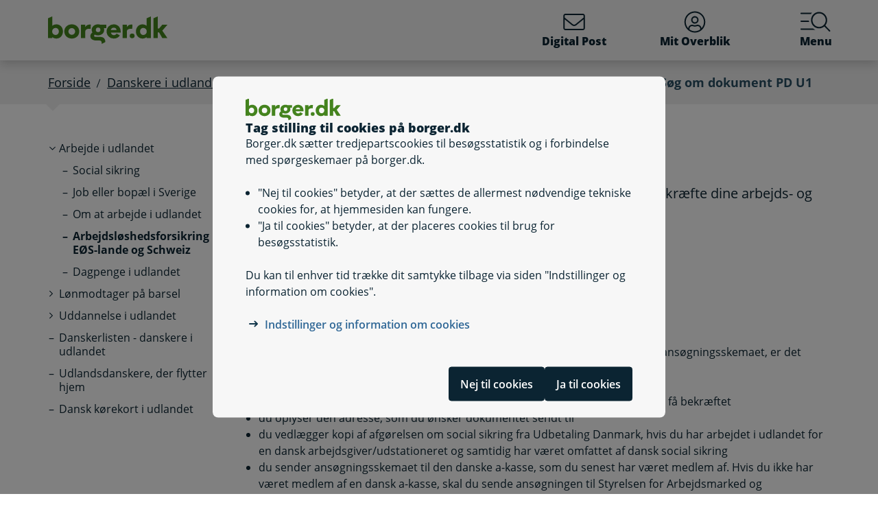

--- FILE ---
content_type: text/html; charset=utf-8
request_url: https://www.borger.dk/Handlingsside?selfserviceId=b0b85bee-6e23-4aa2-a3bf-ff339d094841&referringPageId=0566f97d-0d8b-4529-a198-1243a7be29b1&type=DK&cookieSupport=true
body_size: 37682
content:




<!DOCTYPE html>
<html lang="da">
<head>
    <meta charset="utf-8" />
    <meta http-equiv="X-UA-Compatible" content="IE=edge" />
    <meta name="viewport" content="width=device-width, initial-scale=1" />
    <!-- The above 3 meta tags *must* come first in the head; any other head content must come *after* these tags -->
    
    <link rel="apple-touch-icon" sizes="76x76" href="/dist/img/apple-touch-icon-76x76.png" />
    <link rel="apple-touch-icon" sizes="120x120" href="/dist/img/apple-touch-icon-120x120.png" />
    <link rel="apple-touch-icon" sizes="152x152" href="/dist/img/apple-touch-icon-152x152.png" />
    <link rel="shortcut icon" href="/-/media/Borger/Favicon/b_fav.ico" type="image/vnd.microsoft.icon" />


    
    <link rel="stylesheet" href="/dist/style/app.css?b611a986c68a58a1f742" />

    
<meta name="google-site-verification" content="1do5mR8Vi-7MB5aTVd0N3CuP4IiHw7SevSmKY_F0qso" />
<style>
/* CSS for handling Siteimprove feedback module */
.sz-feedback-toggle-button-icon {display: none !important;}
.sz-feedback-toggle-button-text {padding: 6px !important; margin-left: 0px !important; padding: 0px !important;}
.sz-feedback-toggle-button-text.sz-feedback-main-font-style {margin-left: 0px !important;}

/* fix 457 subbanner i mobilvisning*/

.subheader__username {
   display: inline-block;
}
.mit-overblik .subheader__username {
   display: none;
   @media (min-width: 768px) {
      display: inline-block;
   }
}
</style> 
    


    

    
    <!--#region Metadata-->
     
    

    <meta property="borgerdkform" content="Arbejdsl&#248;shedsdagpenge" />
    <meta name="keywords" content="arbejde i udlandet, Dagpenge i udlandet" />
<meta name="ROBOTS" content="INDEX, FOLLOW" />
    <meta name="description" content="PD U1 bruges til at overf&#248;re danske arbejds- og forsikringsperioder, hvis du skal s&#248;ge om arbejdsl&#248;shedsydelser i et andet E&#216;S-land." />
    <link rel="canonical" href="https://www.borger.dk/Handlingsside?selfserviceId=b0b85bee-6e23-4aa2-a3bf-ff339d094841" />


    <!--#endregion Metadata-->

    <meta name="format-detection" content="telephone=no">

    <title>

S&#248;g om dokument PD U1
</title> 
</head>
<body >
    <div id="modalboks" role="dialog" aria-modal="true" aria-label="modal dialog" class="dialog js-dialog"></div>
    <script src="/borgerscripts/borger-top.js?371857150" defer=""></script> 

    
<!-- DisplayTime {2026-01-15 06:06:51} -->
<!-- Destination {SCD12} -->
<!-- CorrelationId {c20ca433-d931-55f9-9111-a0b104c886cb} -->
    
    


<!-- #region Master.cshtml -->



<div data-nosnippet class="cookiebanner js-cookiebanner" role="dialog" aria-modal="true" aria-labelledby="cookiebanner-title" tabindex="-1">
    <div class="cookiebanner__content">
        <div class="cookiebanner__header">
            <img src="/-/media/Borger/Logo/2018/borger_dk_normal.svg" class="cookiebanner__logo" aria-hidden="true">
            <h2 class="cookiebanner__title" id="cookiebanner-title">
                Tag stilling til cookies p&#229; borger.dk
            </h2>
        </div>
        <div class="cookiebanner__description">
<p>Borger.dk s&aelig;tter tredjepartscookies til bes&oslash;gsstatistik og i forbindelse med sp&oslash;rgeskemaer p&aring; borger.dk.</p>
<ul>
    <li>"Nej til cookies" betyder, at der s&aelig;ttes de allermest n&oslash;dvendige tekniske cookies for, at hjemmesiden kan fungere.</li>
    <li>"Ja til cookies" betyder, at der placeres cookies til brug for bes&oslash;gsstatistik.</li>
</ul>
<p>Du kan til enhver tid tr&aelig;kke dit samtykke tilbage via siden "Indstillinger og information om cookies".</p>            <div class="cookiebanner__links">
<ul class="list--links">
    <li><a href="/Om-borger-dk/Jura-cookies-og-tilgaengelighed/beskyttelse-af-personoplysninger/Cookies" title="Artikel på borger.dk om anvendelse af personoplysninger og cookies">Indstillinger og information om cookies</a></li>
</ul>            </div>
        </div>
        <div class="cookiebanner__scroll-gradient"></div>
    </div>
    <div class="cookiebanner__bottom">
        <div class="cookiebanner__buttons">
<form action="/bdkRouting/CookieBanner/RejectCookies" class="cookiebanner__button-wrapper" method="post">                <button type="submit" class="btn btn-blue-dark cookiebanner__button" id="RejectCookieLawButton">
                    Nej til cookies
                </button>
</form>            <form action="/bdkRouting/CookieBanner/AcceptCookies" class="cookiebanner__button-wrapper" method="post">                <button type="submit" class="btn btn-blue-dark cookiebanner__button" id="AcceptCookieLawButton">
                    Ja til cookies
                </button>
</form>        </div>
    </div>
</div>
<div class="dialog-backdrop"></div> 

<!-- #region Borger.dk Banner -->




<!-- headerNav -->
<nav class="navbar navbar-expand js-header mainnavbarcontainer  ">
    <div id="banner" tabindex="-1" class="container h-100">
        <!-- quickactions -->
        


<nav class="jump js-jump" aria-label="Indhold" title="Indhold">
    <ul class="list-unstyled">


<li>
    <a href="#alertComponent" aria-label="G&#229; til driftsmeddelelse" title="G&#229; til driftsmeddelelse">
        <span>G&#229; til driftsmeddelelse</span>
    </a>
</li>

<li>
    <a href="#main" aria-label="G&#229; til sidens indhold" title="G&#229; til sidens indhold">
        <span>G&#229; til sidens indhold</span>
    </a>
</li>    </ul>
</nav>
        <!-- header-logo -->
        


<a class="navbar-brand " href="/">
    <img src="/-/media/Borger/Logo/2018/borger_dk_normal.svg" class="d-flex logo-large logo-print" alt="borger.dk logo">
    <img src="/-/media/Borger/Logo/2018/borger_dk_mobillogo.svg" class="logo-small logo-print-small d-none" alt="borger.dk logo">
    <img src="/-/media/Borger/Logo/2018/borger_dk_normal.svg" class="logo-large d-none d-md-block" alt="borger.dk logo">
    <img src="/-/media/Borger/Logo/2018/borger_dk_mobillogo.svg" class="logo-small d-md-none" alt="borger.dk logo">
        <span class="d-block d-md-none navbar-brand__text">borger.dk</span>

</a>


        <div class="main-nav-container justify-content-end">
            <!-- header-buttons -->
                <ul class="navbar-nav">
                    


<!-- #region Button 1 -->
    <li class="nav-item js-topbar-button" data-method="post" data-tokenId="" data-apiurl="/api/tokenvalues/single" data-accessibilitytext="(u)l&#230;ste besked(er)" data-timeout="10000"  title = "L&#230;s og send sikker digital post" >
        <a class="nav-link" href="https://post.borger.dk">
            <svg class="icon-svg"
     aria-hidden="true"
     focusable="false"
     
     >
        <use xlink:href="/dist/img/all-svg-icons.svg?1132ee55975af5c6b38cd24cdbfea5d9#envelope-light"></use>
</svg>
            Digital Post
            <span class="js-topbar-button-serviceplaceholder"></span>
        </a>
    </li>
<!-- #endregion -->
<!-- #region Button 2-->
    <li class="nav-item js-topbar-button" data-method="post" data-tokenId="" data-apiurl="/api/tokenvalues/single" data-accessibilitytext="" data-timeout="10000" >
        <a class="nav-link " href="/mitoverblik">
            <svg class="icon-svg"
     aria-hidden="true"
     focusable="false"
     
     >
        <use xlink:href="/dist/img/all-svg-icons.svg?1132ee55975af5c6b38cd24cdbfea5d9#user-circle-light"></use>
</svg>
            Mit Overblik
            <span class="js-topbar-button-serviceplaceholder"></span>
        </a>
    </li>
<!-- #endregion -->
                    <li class="nav-item js-header-menu-open">
                        <a class="nav-link" href="#" id="openSearchbox" aria-label="Menu med hovedemner p&#229; borger.dk">
<svg class="icon-svg"
     aria-hidden="true"
     focusable="false"
     
     >
        <use xlink:href="/dist/img/all-svg-icons.svg?1132ee55975af5c6b38cd24cdbfea5d9#bgdk-menu-icon"></use>
</svg>                            Menu
                        </a>
                    </li>
                </ul>
        </div>
    </div>
</nav>

<nav class="header-menu  js-header-menu" aria-labelledby="BannerMenuHeader">
    <div class="header-menu__header">
        <h2 tabindex="-1" id="BannerMenuHeader">Menu | borger.dk</h2>
        <button class="btn-no-styling btn-close js-header-menu-close" data-dismiss="modal" aria-label="Luk menu" type="button">
            <svg class="icon-svg icon-close"
     aria-hidden="true"
     focusable="false"
     
     >
        <use xlink:href="/dist/img/all-svg-icons.svg?1132ee55975af5c6b38cd24cdbfea5d9#close"></use>
</svg>
            Luk
        </button>
    </div>
    <div class="header-menu__content">
        



<div class="header-menu__search">
    



<form class="search__form search-atom js-typeahead-search js-searchbox "
      action="/Soeg?k="
      data-endpoint="/api/search"
      data-method="post"
      data-timeout="3000"
      data-debounce-time="300"
      data-placeholder="Søg på borger.dk"
      data-portal-id="ecfef56c-98e7-42f9-9e22-37d9268009ad"
      data-keyword-query-param-name="k"
      data-keyword=""
      data-validation-text-required="Udfyld søgefeltet"
      data-text-search-suggestion="Søg på {0}"
      data-status-assistive-hint="N&#229;r autocomplete resultater er tilg&#230;ngelige kan op og ned knapper anvendes til at se og v&#230;lge."
      data-status-search-results-many="{0} s&#248;geresultater"
      data-status-search-results-one="{0} s&#248;geresultat"
      data-status-search-results-none="Ingen s&#248;geresultater"
      data-status-query-too-short="Indtast {0} eller flere tegn for at se resultater."
      role="search"
>
    <label class="autocomplete-label" for="searchTextBox-a22fefed-c4eb-4187-b893-cc7b68b9a6ce">
        Søg på borger.dk
        <input class="search-atom__input-area js-search-text-box" id="searchTextBox-a22fefed-c4eb-4187-b893-cc7b68b9a6ce" placeholder="Søg på borger.dk">
    </label>
    <div class="search-atom__input-area js-search-autocomplete-container">
    </div>
    <button class="search-atom__btn" type="submit">
        <svg class="icon-svg search-atom__btn-icon"
     aria-hidden="true"
     focusable="false"
     
     >
        <use xlink:href="/dist/img/all-svg-icons.svg?1132ee55975af5c6b38cd24cdbfea5d9#search-atom-icon"></use>
</svg>
        <span class="sr-only">Søg</span>
    </button>
</form>
</div>
<div class="row header-menu__topic-header">
    <div class="col-12">
        <h3>Alle emner</h3>
    </div>
</div>
<ul class="row header-menu__link-list">
            <li class="col-12 col-lg-4 col-sm-6 header-menu__link-list__item">
                <a href="/familie-og-boern" class="header-menu__link">
                        <img class="header-menu__link-icon" src="/-/media/spritemaps/EmnerSpritemap.svg#Familie" alt="" />
                    <span class="header-menu__link-text">
                        Familie og b&#248;rn
                    </span>
                </a>
            </li>
            <li class="col-12 col-lg-4 col-sm-6 header-menu__link-list__item">
                <a href="/skole-og-uddannelse" class="header-menu__link">
                        <img class="header-menu__link-icon" src="/-/media/spritemaps/EmnerSpritemap.svg#Skole" alt="" />
                    <span class="header-menu__link-text">
                        Skole og uddannelse
                    </span>
                </a>
            </li>
            <li class="col-12 col-lg-4 col-sm-6 header-menu__link-list__item">
                <a href="/sundhed-og-sygdom" class="header-menu__link">
                        <img class="header-menu__link-icon" src="/-/media/spritemaps/EmnerSpritemap.svg#Sundhed" alt="" />
                    <span class="header-menu__link-text">
                        Sundhed og sygdom
                    </span>
                </a>
            </li>
            <li class="col-12 col-lg-4 col-sm-6 header-menu__link-list__item">
                <a href="/internet-og-sikkerhed" class="header-menu__link">
                        <img class="header-menu__link-icon" src="/-/media/spritemaps/EmnerSpritemap.svg#Internet" alt="" />
                    <span class="header-menu__link-text">
                        Internet og sikkerhed
                    </span>
                </a>
            </li>
            <li class="col-12 col-lg-4 col-sm-6 header-menu__link-list__item">
                <a href="/pension-og-efterloen" class="header-menu__link">
                        <img class="header-menu__link-icon" src="/-/media/spritemaps/EmnerSpritemap.svg#Pension_og_efterlon" alt="" />
                    <span class="header-menu__link-text">
                        Pension og efterl&#248;n
                    </span>
                </a>
            </li>
            <li class="col-12 col-lg-4 col-sm-6 header-menu__link-list__item">
                <a href="/handicap" class="header-menu__link">
                        <img class="header-menu__link-icon" src="/-/media/spritemaps/EmnerSpritemap.svg#Handicap" alt="" />
                    <span class="header-menu__link-text">
                        Handicap
                    </span>
                </a>
            </li>
            <li class="col-12 col-lg-4 col-sm-6 header-menu__link-list__item">
                <a href="/arbejde-dagpenge-ferie" class="header-menu__link">
                        <img class="header-menu__link-icon" src="/-/media/spritemaps/EmnerSpritemap.svg#Arbejde" alt="" />
                    <span class="header-menu__link-text">
                        Arbejde, dagpenge, ferie
                    </span>
                </a>
            </li>
            <li class="col-12 col-lg-4 col-sm-6 header-menu__link-list__item">
                <a href="/oekonomi-skat-su" class="header-menu__link">
                        <img class="header-menu__link-icon" src="/-/media/spritemaps/EmnerSpritemap.svg#Okonomi" alt="" />
                    <span class="header-menu__link-text">
                        &#216;konomi, skat, SU
                    </span>
                </a>
            </li>
            <li class="col-12 col-lg-4 col-sm-6 header-menu__link-list__item">
                <a href="/aeldre" class="header-menu__link">
                        <img class="header-menu__link-icon" src="/-/media/spritemaps/EmnerSpritemap.svg#Aeldre" alt="" />
                    <span class="header-menu__link-text">
                        &#198;ldre
                    </span>
                </a>
            </li>
            <li class="col-12 col-lg-4 col-sm-6 header-menu__link-list__item">
                <a href="/bolig-og-flytning" class="header-menu__link">
                        <img class="header-menu__link-icon" src="/-/media/spritemaps/EmnerSpritemap.svg#Bolig_flytning" alt="" />
                    <span class="header-menu__link-text">
                        Bolig og flytning
                    </span>
                </a>
            </li>
            <li class="col-12 col-lg-4 col-sm-6 header-menu__link-list__item">
                <a href="/miljoe-og-energi" class="header-menu__link">
                        <img class="header-menu__link-icon" src="/-/media/spritemaps/EmnerSpritemap.svg#Miljo_energi" alt="" />
                    <span class="header-menu__link-text">
                        Milj&#248; og energi
                    </span>
                </a>
            </li>
            <li class="col-12 col-lg-4 col-sm-6 header-menu__link-list__item">
                <a href="/transport-trafik-rejser" class="header-menu__link">
                        <img class="header-menu__link-icon" src="/-/media/spritemaps/EmnerSpritemap.svg#Trafik" alt="" />
                    <span class="header-menu__link-text">
                        Transport, trafik, rejser
                    </span>
                </a>
            </li>
            <li class="col-12 col-lg-4 col-sm-6 header-menu__link-list__item">
                <a href="/danskere-i-udlandet" class="header-menu__link">
                        <img class="header-menu__link-icon" src="/-/media/spritemaps/EmnerSpritemap.svg#Danskere_udlandet" alt="" />
                    <span class="header-menu__link-text">
                        Danskere i udlandet
                    </span>
                </a>
            </li>
            <li class="col-12 col-lg-4 col-sm-6 header-menu__link-list__item">
                <a href="/udlaendinge-i-danmark" class="header-menu__link">
                        <img class="header-menu__link-icon" src="/-/media/spritemaps/EmnerSpritemap.svg#Udlaendige_i_danmark" alt="" />
                    <span class="header-menu__link-text">
                        Udl&#230;ndinge i Danmark
                    </span>
                </a>
            </li>
            <li class="col-12 col-lg-4 col-sm-6 header-menu__link-list__item">
                <a href="/samfund-og-rettigheder" class="header-menu__link">
                        <img class="header-menu__link-icon" src="/-/media/spritemaps/EmnerSpritemap.svg#Samfund" alt="" />
                    <span class="header-menu__link-text">
                        Samfund og rettigheder
                    </span>
                </a>
            </li>
            <li class="col-12 col-lg-4 col-sm-6 header-menu__link-list__item">
                <a href="/politi-retsvaesen-forsvar" class="header-menu__link">
                        <img class="header-menu__link-icon" src="/-/media/spritemaps/EmnerSpritemap.svg#Politi_retsvaesen_forsvar" alt="" />
                    <span class="header-menu__link-text">
                        Politi, retsv&#230;sen, forsvar
                    </span>
                </a>
            </li>
            <li class="col-12 col-lg-4 col-sm-6 header-menu__link-list__item">
                <a href="/kultur-og-fritid" class="header-menu__link">
                        <img class="header-menu__link-icon" src="/-/media/spritemaps/EmnerSpritemap.svg#Kultur_fritid" alt="" />
                    <span class="header-menu__link-text">
                        Kultur og fritid
                    </span>
                </a>
            </li>
</ul>

    </div>
</nav>
<div class="header-menu__overlay js-header-menu-overlay d-print-none">
</div>
<!-- #endregion Borger.dk Banner -->

<!-- #region OperatingInformation content -->




<!-- #endregion OperatingInformation content -->


    

<nav aria-label="Br&#248;dkrumme" class="breadcrumb-wrapper d-none d-lg-block">
    <div class="container">
        <ol class="breadcrumb">

                        <li class="breadcrumb-item">

<a href="/">
    Forside
</a></li>
                        <li class="breadcrumb-item">

<a href="/danskere-i-udlandet">
    Danskere i udlandet
</a></li>
                        <li class="breadcrumb-item">Arbejde i udlandet</li>
                        <li class="breadcrumb-item">

<a href="/danskere-i-udlandet/Arbejde-i-udlandet/Arbejdsloeshedsforsikring-i-EOES-lande-og-Schweiz">
    Arbejdsl&#248;shedsforsikring i E&#216;S-lande og Schweiz
</a></li>
                        <li class="breadcrumb-item active" aria-current="page">S&#248;g om dokument PD U1</li>

        </ol>
    </div>
</nav> 


<!-- #region Main content -->
<div class="container container-main flex-fill">
    <div id="top-anchor"></div>
    <!-- #region Page content-->

    <div>
        




<div class="row no-gutters-sm">
    <div class="col-12 col-lg-3">
        



<nav aria-label="Emner">
    <!-- MENU FOR MOBILE DEVICES - START -->
    <div class="btn-group d-lg-none breadcrumb-menu">
        <button class="btn btn-secondary breadcrumb-menu__btn-menu collapsed" type="button" data-toggle="collapse" data-target="#leftmenu" aria-expanded="false" aria-controls="leftmenu">
            <span class="chevron" aria-hidden="true" id="left-menu-icon">
                <svg class="icon-svg"
     aria-hidden="true"
     focusable="false"
     
     >
        <use xlink:href="/dist/img/all-svg-icons.svg?1132ee55975af5c6b38cd24cdbfea5d9#chevron-down-regular"></use>
</svg>
            </span>
            <span>
                Alt om danskere i udlandet
            </span>
        </button>
        <a class="btn btn-grey breadcrumb-menu__btn-back" href="/">Forside</a>
    </div>
    <!-- MENU FOR MOBILE DEVICES - START -->
    <!-- MENU FOR DESKTOPS - START -->
    <div id="leftmenu" class="collapse d-lg-block">
        <div class="p-4 p-lg-0">
            <ul class="nav d-lg-none">
                <li class="nav-item">
                    <a class="nav-link nav-link--topic" href="/danskere-i-udlandet">
                        <span>Danskere i udlandet</span>
                    </a>
                </li>
            </ul>



<ul class="nav collapse show" id="collapse-3a603dbb-2fd3-4e1b-9c9e-821585d3d1c6">
        <li class="nav-item">
                    <a href="#" data-target="#collapse-69f8fc82-958d-4e80-b2c9-2d0264a9265e" class="nav-link nav-link--folder" data-toggle="collapse" role="button"
                       
                       aria-expanded="true" aria-controls="collapse-69f8fc82-958d-4e80-b2c9-2d0264a9265e">
                        <span>Arbejde i udlandet</span>
                    </a>



<ul class="nav collapse show pl-4" id="collapse-69f8fc82-958d-4e80-b2c9-2d0264a9265e">
        <li class="nav-item">
                <a href="/danskere-i-udlandet/Arbejde-i-udlandet/International-social-sikring" class="nav-link"
                   >
                   <span>Social sikring</span>
                </a>
        </li>
        <li class="nav-item">
                <a href="/danskere-i-udlandet/Arbejde-i-udlandet/job-eller-bopael-i-sverige" class="nav-link"
                   >
                   <span>Job eller bopæl i Sverige</span>
                </a>
        </li>
        <li class="nav-item">
                <a href="/danskere-i-udlandet/Arbejde-i-udlandet/Om-at-arbejde-i-udlandet" class="nav-link"
                   >
                   <span>Om at arbejde i udlandet</span>
                </a>
        </li>
        <li class="nav-item">
                <a href="/danskere-i-udlandet/Arbejde-i-udlandet/Arbejdsloeshedsforsikring-i-EOES-lande-og-Schweiz" class="nav-link active"
                   aria-current="page">
                   <span>Arbejdsløshedsforsikring i EØS-lande og Schweiz</span>
                </a>
        </li>
        <li class="nav-item">
                <a href="/danskere-i-udlandet/Arbejde-i-udlandet/Dagpenge-i-udlandet" class="nav-link"
                   >
                   <span>Dagpenge i udlandet</span>
                </a>
        </li>
</ul>        </li>
        <li class="nav-item">
                    <a href="#" data-target="#collapse-82db8c59-9c41-40c7-aa78-7bbedb143835" class="nav-link nav-link--folder collapsed" data-toggle="collapse" role="button"
                       
                       aria-expanded="false" aria-controls="collapse-82db8c59-9c41-40c7-aa78-7bbedb143835">
                        <span>Lønmodtager på barsel</span>
                    </a>



<ul class="nav collapse pl-4" id="collapse-82db8c59-9c41-40c7-aa78-7bbedb143835">
        <li class="nav-item">
                <a href="/danskere-i-udlandet/loenmodtager-paa-barsel/barsel-loenmodtagere-ny-orlovsmodel" class="nav-link"
                   >
                   <span>Barn født den 2. august 2022 eller senere</span>
                </a>
        </li>
        <li class="nav-item">
                <a href="/danskere-i-udlandet/loenmodtager-paa-barsel/Barsel-loenmodtagere" class="nav-link"
                   >
                   <span>Barn født før den 2. august 2022</span>
                </a>
        </li>
</ul>        </li>
        <li class="nav-item">
                    <a href="#" data-target="#collapse-961f4812-3c5f-4dc0-af52-c281e29ed584" class="nav-link nav-link--folder collapsed" data-toggle="collapse" role="button"
                       
                       aria-expanded="false" aria-controls="collapse-961f4812-3c5f-4dc0-af52-c281e29ed584">
                        <span>Uddannelse i udlandet</span>
                    </a>



<ul class="nav collapse pl-4" id="collapse-961f4812-3c5f-4dc0-af52-c281e29ed584">
        <li class="nav-item">
                <a href="/danskere-i-udlandet/Uddannelse-i-udlandet/AUB-praktik-udlandet" class="nav-link"
                   >
                   <span>Tilskud ved oplæring i udlandet</span>
                </a>
        </li>
        <li class="nav-item">
                <a href="/danskere-i-udlandet/Uddannelse-i-udlandet/Erhvervsuddannelser-i-udlandet" class="nav-link"
                   >
                   <span>Erhvervsuddannelser i udlandet</span>
                </a>
        </li>
        <li class="nav-item">
                <a href="/danskere-i-udlandet/Uddannelse-i-udlandet/su-i-udlandet" class="nav-link"
                   >
                   <span>SU i udlandet</span>
                </a>
        </li>
        <li class="nav-item">
                <a href="/danskere-i-udlandet/Uddannelse-i-udlandet/Sygesikring-uddannelse-udland" class="nav-link"
                   >
                   <span>Sygesikring ved uddannelse i udlandet</span>
                </a>
        </li>
        <li class="nav-item">
                <a href="/danskere-i-udlandet/Uddannelse-i-udlandet/Udvekslingsophold" class="nav-link"
                   >
                   <span>Udvekslingsophold</span>
                </a>
        </li>
        <li class="nav-item">
                <a href="/danskere-i-udlandet/Uddannelse-i-udlandet/Videregaaende-uddannelser-i-udlandet" class="nav-link"
                   >
                   <span>Videregående uddannelser i udlandet</span>
                </a>
        </li>
</ul>        </li>
        <li class="nav-item">
                <a href="/danskere-i-udlandet/Danskerlisten" class="nav-link"
                   >
                   <span>Danskerlisten - danskere i udlandet</span>
                </a>
        </li>
        <li class="nav-item">
                <a href="/danskere-i-udlandet/Udlandsdanskere-der-flytter-hjem" class="nav-link"
                   >
                   <span>Udlandsdanskere, der flytter hjem</span>
                </a>
        </li>
        <li class="nav-item">
                <a href="/danskere-i-udlandet/dansk-koerekort-i-udlandet" class="nav-link"
                   >
                   <span>Dansk kørekort i udlandet</span>
                </a>
        </li>
</ul>
        </div>
    </div>
    <!-- MENU FOR DESKTOPS - END -->
</nav> 
    </div>
    <div id="main" tabindex="-1" role="main" class="col-12 col-lg-9 js-jumptarget" aria-label="Sideindhold">
        <div class="container-content">
            


<header class="page-title">
    <h1>

S&#248;g om dokument PD U1
</h1>
</header>
                <div class="container-content-sm-padding">
                    <div class="row no-gutters-sm">
                        <div class="col-12">
                            


<div class="lead mb-4 mb-md-6 selfservice-description">
    <p>Brug denne blanket til at s&oslash;ge om dokumentet PD U1, som kan bekr&aelig;fte dine arbejds- og forsikringsperioder i Danmark.</p>
</div>







<div class="js-actionDeviceInformation d-none"
     data-okButton="Forts&#230;t"
     data-cancelButton="Fortryd"
     data-title="Information"
     data-criticalMessage="Denne l&#248;sning virker ikke p&#229; mobil eller tablet. Brug en computer i stedet."
     data-mobileSuitabilityMessage=""
     data-mobileSuitabilityPhone="-1"
     data-mobileSuitabilityTablet="-1">
</div>

    <div class="action-button component-margin-large js-self-service-visibility-toggle-on-device-detection">
        <a href="https://star.dk/om-styrelsen/blanketter/2/eoes-4-0-ansoegning-om-dokument-pd-u1/" role="button" class="btn btn-lg btn-primary disabledUntilMunicipalityChosen" data-behaviour="link" target="_blank">
            Videre
        </a>
    </div>



<div class="component-margin">
        <h2>S&#229;dan g&#248;r du</h2>
<p>Du kan s&oslash;ge om dokumentet ved at sende ans&oslash;gningsskemaet. N&aring;r du udfylder ans&oslash;gningsskemaet, er det vigtigt, at:</p>
<ul class=""><li>du skriver alle de arbejdsperioder inden for de sidste fem &aring;r, som du &oslash;nsker at f&aring; bekr&aelig;ftet</li><li>du oplyser den adresse, som du &oslash;nsker dokumentet sendt til</li><li>du vedl&aelig;gger kopi af afg&oslash;relsen om social sikring fra Udbetaling Danmark, hvis du har arbejdet i udlandet for en dansk arbejdsgiver/udstationeret og samtidig har v&aelig;ret omfattet af dansk social sikring</li><li>du sender ans&oslash;gningsskemaet til den danske a-kasse, som du senest har v&aelig;ret medlem af. Hvis du ikke har v&aelig;ret medlem af en dansk a-kasse, skal du sende ans&oslash;gningen til Styrelsen for Arbejdsmarked og Rekruttering.</li></ul>
<p>Du kan ogs&aring; v&aelig;lge at f&aring; din tidligere arbejdsgiver til at hj&aelig;lpe - det forkorter sagsbehandlingstiden meget. Din arbejdsgiver kan v&aelig;lge mellem at:</p>
<ul class=""><li>udfylde og indsende ans&oslash;gningsskema E&Oslash;S 7</li><li>benytte den digitale indberetningsmulighed p&aring; virk.dk.</li></ul></div>



<div class="guide-link">&#160;</div>    <script src="/borgerscripts/borger-editorial-31a373d7-1ee5-4f76-a5a4-9bb8ec8e9107.js?-1089228457" defer=""></script>







<div id="contacts-abacfb4f-d331-471d-ae29-d70b448dfd25" class="wellbox component-margin bg-grey  p-4 p-md-5 p-lg-7 contact-information-container">
    <h2 class="wellbox-heading h3">Kontakt</h2>



    


<div class="accordion-list public-contact-accordion js-public-contact" id="pclist-abacfb4f-d331-471d-ae29-d70b448dfd25">
        <div class="accordion-item">
            <div class="accordion-item__header">
                <button class="btn-no-styling accordion-item__toggle" type="button" data-toggle="collapse" data-target="#pc-e22a0910-acbb-4109-a644-382591b7063a" aria-expanded="true" aria-controls="pc-e22a0910-acbb-4109-a644-382591b7063a">
                    Styrelsen for Arbejdsmarked og Rekruttering
                </button>
            </div>
            <div class="collapse show" id="pc-e22a0910-acbb-4109-a644-382591b7063a">
                <div class="accordion-item__content">
                    <div class="content-text" itemscope>
                                
                                    

<p class="contact-item">
    
    <svg class="icon-svg icon-phone"
     aria-hidden="true"
     focusable="false"
     
     >
        <use xlink:href="/dist/img/all-svg-icons.svg?1132ee55975af5c6b38cd24cdbfea5d9#phone-bounding_box"></use>
</svg><a href="tel:+4572217400" aria-label="Telefon nummer 72&#160;21&#160;74&#160;00">72&#160;21&#160;74&#160;00</a>

</p>
                                
                                
                                    

<p class="contact-item">
    
    <svg class="icon-svg icon-envelope-light"
     aria-hidden="true"
     focusable="false"
     
     >
        <use xlink:href="/dist/img/all-svg-icons.svg?1132ee55975af5c6b38cd24cdbfea5d9#envelope-light-bounding_box"></use>
</svg><a itemprop="email" href="mailto:star@star.dk" aria-label="Email star@star.dk">star@star.dk</a>
</p>
                                
                                
                                    

    <p class="contact-item">
        
        <svg class="icon-svg icon-home"
     aria-hidden="true"
     focusable="false"
     
     >
        <use xlink:href="/dist/img/all-svg-icons.svg?1132ee55975af5c6b38cd24cdbfea5d9#home-bounding_box"></use>
</svg><a itemprop="url" href="https://www.star.dk/" target="_blank">The Danish Agency for Labour Market and Recruitment</a>
    </p>

                                
                                
                                    

<p class="contact-item">
    Vermundsgade 38        <br />
            2100 K&#248;benhavn &#216;    </p>
                                

                    </div>
                </div>
            </div>
        </div>
</div>

</div>
                        </div>
                    </div>
                </div>
                                        <div class="row no-gutters-sm">
                    <div class="col-12">
                        
                    </div>
                </div>
                    </div>
    </div>
</div>
    </div>
    <!-- #endregion Page content -->
</div>
<!-- #endregion Main content -->
<!-- #region Borger.dk Footer -->



<footer class="footer">
    <div class="container">
            <div class="footer__logo mb-5 mb-lg-7">
                <img aria-hidden="true" src="/-/media/Borger/Logo/2018/borger_dk_inverted.svg" alt="borger.dk logo">
            </div>
        <div class="row">
            <div class="col-12 col-md-7 col-lg-8">
                <div class="row">
    <div class="col-12 col-lg-6">
        <ul class="list--links mb-2">
            <li class="footer__nav-item">
                <a href="/hjaelp-og-vejledning/kontakt">Kontakt</a>
            </li>
            <li class="footer__nav-item">
                <a href="/om-borger-dk/Find-en-myndighed">Find din kommune eller anden myndighed</a>
            </li>
           
            <li class="footer__nav-item">
                <a href="/hjaelp-og-vejledning">Hjælp og vejledning</a>
            </li>
            <li class="footer__nav-item">
                <a href="/skal-du-hjaelpe-en-anden">Skal du hjælpe en anden?</a>
            </li>
        </ul>
    </div>
    <div class="col-12 col-lg-6">
        <ul class="list--links">
            <li class="footer__nav-item">
                <a href="/was" target="_blank">Tilgængelighedserklæring</a>
            </li>
            <li class="footer__nav-item">
                <a href="/Om-borger-dk/Jura-cookies-og-tilgaengelighed/beskyttelse-af-personoplysninger">Cookies og privatlivspolitik</a>
            </li>
            <li class="footer__nav-item">
                <a href="/om-borger-dk">Om borger.dk</a>
            </li> 
            <li class="footer__nav-item">
                <a lang="en" href="https://lifeindenmark.borger.dk">Information in English: lifeindenmark.dk</a>
            </li>
         </ul>
    </div>
</div>
            </div>

                <div class="col-12 col-md-5 col-lg-4">
                    

<div class="border border-green-light rounded p-5 p-md-6 pt-md-7 mt-6 mt-md-0" id="accessibilityComponent" tabindex="-1">
    <h3 class="h4 text-white mb-5">Webtilg&#230;ngelighed</h3>

        <div class="footer__accessibility-item">



<img src="/-/media/Borger/icons/tegn-white.svg" alt="" />
<button class="toggle-switch js-accessibility-toggle"
        type="button"
        role="switch"
        aria-checked="false">
    <label class="footer__accessibility-item-interactive">
        Adgang med tegn
    </label>
</button>

<script src="/borgerscripts/borger-accessibilitytoggle-1d0549be-fdf6-4d89-a9c7-64905bdd99ef.js?-1546865226" defer=""></script>

        </div>
        <div class="footer__accessibility-item">

    <img src="/-/media/Borger/icons/volume-up-light-white.svg" alt="" />


<a href="https://www.borger.dk/hjaelp-og-vejledning/hvad-har-du-brug-for-hjaelp-til/borger-dk/teknisk-hjaelp/oplaesning-af-indhold">
    Guide til opl&#230;sning af tekst
</a>
        </div>
</div>


                </div>
        </div>
    </div>
</footer>


<!-- #endregion Borger.dk Footer -->
<!-- #region Borger.dk ThirdPartyCookieDetection -->



<div class="js-third-party-cookie-detection" data-endpoint="/api/ThirdPartyCookie" data-timeout="0" data-step1-url="https://borger.fobs.dk/ThirdPartyCookieCheck/step1.js.aspx" data-step2-url="https://borger.fobs.dk/ThirdPartyCookieCheck/step2.js.aspx"></div>
<!-- #endregion Borger.dk ThirdPartyCookieDetection -->
<!-- #region Borger.dk DeviceDetection -->




<div class="js-device-detection" data-endpoint="/api/devicedetection" data-timeout="10000"></div>
<!-- #endregion Borger.dk DeviceDetection -->
<!-- #region Borger.dk IdpChangeModal -->

<!-- #endregion Borger.dk IdpChangeModal -->
<!-- #region Borger.dk BackEndModal -->

<!-- #endregion Borger.dk BackEndModal -->
<!-- #region Borger.dk LogoutWarning -->

<!-- #endregion LogoutWarning -->
<!-- #endregion Master.cshtml -->
    
    <script src="/dist/js/app.js?3996a4e8d0db1e55cd0d"></script>
    <script src="/dist/js/vendor.js?9f250b0ffa3bd1adf017"></script>
    <script src="/dist/js/shared.js?6e24c143018c7afeea7f"></script>

    <script src="//ressourcer.borger.dk/cdhsign/cdh_player.js" defer=""></script>
 
    <script src="/borgerscripts/borger-bottom.js?1102014274" defer=""></script> 
     
    

</body>
</html>

--- FILE ---
content_type: application/javascript
request_url: https://www.borger.dk/borgerscripts/borger-editorial-31a373d7-1ee5-4f76-a5a4-9bb8ec8e9107.js?-1089228457
body_size: 1599
content:
$BorgerjQuery(document).ready(function () {
		Array.prototype.uCase=function() {
		  for (i=0;i<this.length;i++) {
			this[i]=this[i].toUpperCase();
		  }
		}
		function getUrlVars() {
		  var vars = [], hash;
		  var hashes = window.location.href.slice(window.location.href.indexOf('?') + 1).split('&');
		  for(var i = 0; i < hashes.length; i++) {
			hash = hashes[i].split('=');
			hash.uCase();
			vars.push(hash[0]);
			vars[hash[0]] = hash[1];
		  }
		  return vars;
		}
		function isInArray(value, array) {
		  return array.indexOf(value) > -1; 
		};
		
		if (!($BorgerjQuery( "#municipalitySelect" ).length == 0)) {

		  var kID = $BorgerjQuery('#municipalitySelect').val();
		  var DS = getUrlVars()['SELFSERVICEID'];
		  var notParticipating = ["165","201","155","376","167","480","187","510","563"];

		  if (isInArray(kID, notParticipating) == false) {
			$BorgerjQuery('.guide-link').append('<ul class="list--links"><li><a>Åbn en guide, der viser, hvordan du gør</a></li></ul>')
			$BorgerjQuery('.guide-link a').attr('href','https://b.selvbetjening.nu/bdk/'+kID+'/'+DS+'');
			$BorgerjQuery('.guide-link ul').css('margin-top','-1em');
			$BorgerjQuery('.guide-link ul').css('margin-bottom','1em');
			$BorgerjQuery('.guide-link a').popupWindow({
			  windowName: 'portalServiceWindow',
			  width: 1024,
			  scrollbars: 1,
              resizable: 1,
              centerBrowser: 1,
			});
		  }
		}
		$BorgerjQuery('.guide-link a').click(function(e) {
		 e.preventDefault ? e.preventDefault() : (e.returnValue = false);
		});


	  }); 

--- FILE ---
content_type: image/svg+xml
request_url: https://www.borger.dk/-/media/spritemaps/EmnerSpritemap.svg
body_size: 17396
content:
<?xml version="1.0" encoding="utf-8"?><svg viewBox="0 0 24 24" xmlns="http://www.w3.org/2000/svg" xmlns:xlink="http://www.w3.org/1999/xlink"><style>:root>svg{display:none}:root>svg:target{display:block}</style><svg fill="none" viewBox="0 0 24 24" id="Aeldre" xmlns="http://www.w3.org/2000/svg"><path fill="#447A23" d="M12.105 5.615a2.81 2.81 0 0 1-2.802-2.807A2.81 2.81 0 0 1 12.105 0a2.81 2.81 0 0 1 2.803 2.808 2.81 2.81 0 0 1-2.803 2.807m0-4.546a1.744 1.744 0 0 0 0 3.488 1.744 1.744 0 0 0 0-3.488"/><path fill="#447A23" d="M13.59 24c-.674 0-1.457-.466-1.579-1.546-.342 1.08-.915 1.545-1.595 1.545-1.007 0-1.441-.68-1.441-1.534l-.39-8.88c.22 1.095-.75 1.677-1.323 1.72-.479.031-.95-.112-1.285-.399-.34-.286-.51-.679-.472-1.077l.523-5.34c.17-1.736 1.92-3.094 3.985-3.094h3.973c2.066 0 3.816 1.358 3.986 3.094l.523 5.335c.038.403-.132.796-.473 1.082a1.8 1.8 0 0 1-1.284.399c-.535-.038-1.268-.508-1.265-1.63-.007 3.806-.415 8.716-.415 8.78.006.838-.46 1.544-1.468 1.544m-1.921-9.56h.743l.611 8.015c0 .265.258.483.567.483.315 0 .573-.218.573-.483 0-.107.544-10.07.412-13.473-.013-.313-.12-.797.325-.928.446-.132.717.722.736.881l.882 4.979a.38.38 0 0 0 .333.329.4.4 0 0 0 .296-.09.3.3 0 0 0 .107-.244l-.522-5.335c-.12-1.189-1.316-2.123-2.733-2.123h-3.973c-1.417 0-2.62.929-2.733 2.123l-.522 5.335a.29.29 0 0 0 .107.244.44.44 0 0 0 .296.09.37.37 0 0 0 .333-.33l.747-4.93c.145-.818.469-.945.72-.945.41 0 .381.291.381.944l.501 13.473c0 .265.258.483.573.483s.573-.218.573-.483z"/></svg><svg fill="none" viewBox="0 0 24 24" id="Arbejde" xmlns="http://www.w3.org/2000/svg"><path fill="#447A23" d="M14.813 4c-1.71 0-3.256.321-4.378.836-.031.014-1.81.75-1.81 2.021v.597C5.675 7.579 3 8.693 3 10.286v6.857C3 18.72 5.77 20 9.188 20s6.187-1.279 6.187-2.857v-.586C18.529 16.425 21 15.204 21 13.714V6.857C21 5.536 18.817 4 14.813 4m-.563 13.143c0 .496-1.775 1.714-5.062 1.714s-5.063-1.218-5.063-1.714v-1.79c1.118.736 2.967 1.218 5.063 1.218s3.944-.482 5.062-1.217zm0-3.429c0 .497-1.775 1.715-5.062 1.715s-5.063-1.218-5.063-1.715v-1.789c1.118.736 2.967 1.218 5.063 1.218s3.944-.482 5.062-1.218zM9.188 12c-2.848 0-5.158-.768-5.158-1.714 0-.947 2.31-1.715 5.158-1.715 2.847 0 5.157.768 5.157 1.715 0 .946-2.31 1.714-5.158 1.714m10.687 1.714c0 .468-1.582 1.557-4.5 1.69v-2.29c1.856-.078 3.484-.521 4.5-1.189zm0-3.428c0 .468-1.585 1.55-4.5 1.685v-1.685c0-.2-.06-.393-.144-.582 1.92-.061 3.6-.518 4.644-1.208zM14.813 8.57c-.257 0-.493-.017-.735-.032-1.297-.775-2.988-1.007-4.064-1.071-.222-.19-.355-.393-.355-.61 0-.947 2.31-1.715 5.157-1.715s5.157.768 5.157 1.714c0 .947-2.313 1.714-5.16 1.714"/></svg><svg fill="none" viewBox="0 0 24 24" id="Bolig_flytning" xmlns="http://www.w3.org/2000/svg"><path fill="#447A23" d="M21.914 10.85 19.5 8.855V5.803a.24.24 0 0 0-.235-.24h-.78a.24.24 0 0 0-.235.24v2.012l-5.464-4.529a1.22 1.22 0 0 0-1.57 0L2.088 10.85a.243.243 0 0 0-.035.338l.492.626c.082.104.23.12.332.036l1.625-1.345v9.194c0 .71.558 1.285 1.25 1.285h4.53a.477.477 0 0 0 .469-.482v-5.304l2.5.012v5.308c0 .265.21.482.468.482l4.53-.012c.692 0 1.25-.574 1.25-1.285V10.51l1.626 1.345a.23.23 0 0 0 .331-.036l.493-.626a.25.25 0 0 0-.036-.342m-3.664 8.853-3.75.012v-5.312a.477.477 0 0 0-.468-.481L9.97 13.91a.477.477 0 0 0-.47.481v5.312H5.752V9.47l6.101-5.059a.225.225 0 0 1 .293 0l6.101 5.06v10.233z"/></svg><svg fill="none" viewBox="0 0 24 24" id="Danskere_udlandet" xmlns="http://www.w3.org/2000/svg"><path fill="#447A23" d="M5.265 15.603c.213.252.516.397.83.397l3.574-.005c.315 0 .63-.083.913-.238l7.962-4.385c.82-.452 1.485-1.08 1.923-1.818.504-.852.629-1.571.37-2.137-.326-.715-1.182-.962-2.045-.962-.73 0-1.475.207-2.215.614l-2.608 1.436-5.87-2.39a.67.67 0 0 0-.695-.031l-1.799.99a.79.79 0 0 0-.39.604.78.78 0 0 0 .322.73l3.84 2.626-2.361 1.3-1.879-1.027a.66.66 0 0 0-.642.001l-1.099.605a.78.78 0 0 0-.382.55.84.84 0 0 0 .16.669zm-.448-3.357 2.2 1.203 4.217-2.322-4.9-3.339 1.386-.763 6.303 2.567 2.953-1.627c.614-.338 1.225-.51 1.816-.51.459 0 1.106.113 1.244.415.096.21-.023.633-.32 1.133-.349.59-.892 1.1-1.57 1.473l-7.962 4.385a1.1 1.1 0 0 1-.516.134L6.095 15a.24.24 0 0 1-.177-.083l-1.892-2.235zM20.775 19H3.256c-.124 0-.225.112-.225.25v.5c0 .138.1.25.225.25h17.52c.123 0 .224-.112.224-.25v-.5c0-.138-.1-.25-.225-.25"/></svg><svg fill="none" viewBox="0 0 24 24" id="Familie" xmlns="http://www.w3.org/2000/svg"><path fill="#447A23" d="M8.48 5.537a2.774 2.774 0 0 1-2.77-2.768A2.77 2.77 0 0 1 8.48 0a2.774 2.774 0 0 1 2.768 2.769 2.774 2.774 0 0 1-2.769 2.768m0-4.602c-1.01 0-1.834.823-1.834 1.834 0 1.01.823 1.833 1.833 1.833s1.834-.823 1.834-1.834c0-1.01-.823-1.833-1.834-1.833"/><path fill="#447A23" d="M9.831 24a1.49 1.49 0 0 1-1.351-.865 1.493 1.493 0 0 1-2.848-.627v-8.562c-.056.66-.57 1.197-1.202 1.248a1.32 1.32 0 0 1-1.043-.378 1.32 1.32 0 0 1-.383-1.039l.444-5.406A3.364 3.364 0 0 1 6.782 5.3h3.395c1.408 0 2.507 1.192 3.475 2.245.225.243.444.481.664.701l-.66.66c-.228-.23-.458-.478-.691-.73-.88-.954-1.791-1.94-2.788-1.94h-3.39c-1.244 0-2.3.972-2.404 2.211l-.449 5.402c-.01.112.033.22.112.299a.4.4 0 0 0 .31.112c.177-.014.331-.187.345-.398l.407-5.036c.117-.772.585-.851.781-.851.313 0 .683.215.683.823v13.707c0 .308.248.556.556.556a.555.555 0 0 0 .557-.556l.365-8.236.935.005.295 8.217c0 .322.247.575.556.575a.555.555 0 0 0 .556-.557c0-.107.113-10.25 0-13.692-.009-.295.22-.763.604-.828.21-.038.556-.098 2.577 1.74l-.632.692c-.673-.613-1.258-1.085-1.609-1.329.099 3.714-.009 13.329-.009 13.432A1.49 1.49 0 0 1 9.831 24M16.95 7.936a2.473 2.473 0 0 1-2.47-2.469 2.474 2.474 0 0 1 2.47-2.469 2.473 2.473 0 0 1 2.469 2.47 2.472 2.472 0 0 1-2.47 2.468m0-3.998a1.535 1.535 0 1 0 .001 3.07 1.535 1.535 0 0 0-.001-3.07"/><path fill="#447A23" d="M18.128 24c-.5 0-.94-.275-1.179-.677a1.362 1.362 0 0 1-2.54-.683v-6.996a1.226 1.226 0 0 1-.981.696 1.2 1.2 0 0 1-.954-.35 1.2 1.2 0 0 1-.351-.95l.388-4.704a2.987 2.987 0 0 1 2.96-2.727h2.951a2.987 2.987 0 0 1 2.96 2.727l.389 4.7a1.21 1.21 0 0 1-1.305 1.304 1.2 1.2 0 0 1-.94-.617c-.005 3.353-.042 6.87-.042 6.926a1.356 1.356 0 0 1-1.356 1.352m-1.642-8.422h.936l.285 7.062c0 .233.191.425.42.425a.427.427 0 0 0 .426-.425c0-.094.098-8.914 0-11.911-.01-.276.21-.72.575-.786a.66.66 0 0 1 .52.117c.243.182.275.472.29.612l.004.061.36 4.382c.014.15.122.276.248.29a.276.276 0 0 0 .3-.294l-.389-4.7a2.05 2.05 0 0 0-2.03-1.871h-2.95a2.044 2.044 0 0 0-2.03 1.87l-.388 4.7a.28.28 0 0 0 .08.216.3.3 0 0 0 .22.08c.126-.01.233-.136.247-.29l.35-4.383c.108-.72.553-.795.74-.795.304 0 .655.201.655.777V22.64c0 .233.191.425.425.425a.427.427 0 0 0 .426-.425z"/></svg><svg fill="none" viewBox="0 0 24 24" id="Handicap" xmlns="http://www.w3.org/2000/svg"><path fill="#447A23" d="m19.853 16.933.112.259a.42.42 0 0 1-.225.554l-1.515.677a.574.574 0 0 1-.756-.309l-2.134-4.989h-5.05a.58.58 0 0 1-.374-.138.56.56 0 0 1-.191-.345C8.492 4.181 8.579 4.8 8.571 4.687c0-.953.804-1.722 1.781-1.686.889.033 1.613.746 1.647 1.62.037.963-.744 1.754-1.713 1.754q-.167 0-.325-.03l.33 2.28H15c.237 0 .429.189.429.422v.281A.425.425 0 0 1 15 9.75h-4.545L10.78 12h4.933a.58.58 0 0 1 .527.344l2.063 4.822.986-.454a.43.43 0 0 1 .563.221m-4.554-.992c-.522 2.25-2.572 3.934-5.013 3.934-2.836 0-5.143-2.271-5.143-5.062 0-2.065 1.261-3.844 3.065-4.631l-.166-1.15C5.68 9.925 4 12.18 4 14.813 4 18.225 6.82 21 10.286 21a6.3 6.3 0 0 0 5.671-3.521z"/></svg><svg fill="none" viewBox="0 0 24 24" id="Internet" xmlns="http://www.w3.org/2000/svg"><path fill="#447A23" d="M21.75 11.5H12.5V9H15a1 1 0 0 0 1-1V5a1 1 0 0 0-1-1H9a1 1 0 0 0-1 1v3a1 1 0 0 0 1 1h2.5v2.5H2.25a.25.25 0 0 0-.25.25v.5c0 .138.112.25.25.25H6V15H4a1 1 0 0 0-1 1v3a1 1 0 0 0 1 1h5a1 1 0 0 0 1-1v-3a1 1 0 0 0-1-1H7v-2.5h10V15h-2a1 1 0 0 0-1 1v3a1 1 0 0 0 1 1h5a1 1 0 0 0 1-1v-3a1 1 0 0 0-1-1h-2v-2.5h3.75a.25.25 0 0 0 .25-.25v-.5a.25.25 0 0 0-.25-.25M9 16v3H4v-3zm0-8V5h6v3zm11 8v3h-5v-3z"/></svg><svg fill="none" viewBox="0 0 24 24" id="Kultur_fritid" xmlns="http://www.w3.org/2000/svg"><path fill="#447A23" d="M6.457 9.84c.634-.113 1.174-.592 1.482-1.317a.534.534 0 0 0-.276-.698.52.52 0 0 0-.69.279c-.097.229-.316.622-.699.69-.383.072-.723-.226-.89-.407a.52.52 0 0 0-.743-.023.536.536 0 0 0-.023.751c.17.183.864.902 1.839.726m11.903.07c-.636-.115-1.295.142-1.838.725a.535.535 0 0 0 .023.751c.21.2.542.191.742-.023.168-.181.505-.476.891-.406.383.068.602.461.698.69a.524.524 0 0 0 .69.278.534.534 0 0 0 .276-.698c-.307-.723-.847-1.203-1.482-1.316m.187 3.674c-.863.529-2.069.704-3.31.484-1.24-.222-2.314-.805-2.947-1.6-.3-.377-.894-.184-.932.288a4.05 4.05 0 0 0 3.353 4.325c.692.124 3.775.216 4.614-2.903.124-.46-.369-.842-.778-.594m-3.653 2.451a3.02 3.02 0 0 1-2.306-1.89c.7.467 1.55.805 2.467.969.92.165 1.83.14 2.647-.058a3 3 0 0 1-2.808.98m-2.26-5.501c.168-.181.508-.484.89-.407.384.068.603.46.7.69a.524.524 0 0 0 .69.278.534.534 0 0 0 .275-.698c-.312-.735-.838-1.203-1.482-1.318-.643-.111-1.296.144-1.838.726a.536.536 0 0 0 .023.75.52.52 0 0 0 .742-.021M21.41 6.98a14.6 14.6 0 0 0-7.452-1.89c-.193-1.104-.938-1.763-1.79-1.901A14.702 14.702 0 0 0 2.59 4.9c-.793.446-1.218 1.378-1.054 2.313l1.04 5.976c.468 2.68 4.474 4.73 6.71 4.73.454 0 .782-.063 1.43-.388.085.099 2.06 2.469 4.001 2.469 2.235 0 6.242-2.049 6.708-4.73l1.042-5.975c.163-.935-.262-1.867-1.055-2.314M9.284 16.855c-1.885 0-5.317-1.8-5.674-3.85L2.569 7.028c-.086-.491.128-.974.531-1.201a13.7 13.7 0 0 1 8.904-1.589c.442.072.793.434.892.904-.356.031-.71.071-1.066.129-.896.145-1.61.874-1.773 1.809l-.776 4.456c-2.207.101-3.29 1.528-3.336 1.586a.536.536 0 0 0 .08.747c.26.21.584.113.739-.081.033-.042.733-.981 2.328-1.166l-.076.434c-.205 1.176.277 2.47 1.053 3.622-.345.15-.529.176-.785.176M21.432 9.11l-1.042 5.975c-.357 2.052-3.79 3.851-5.674 3.851-1.281 0-2.85-1.67-3.267-2.168-1.044-1.246-1.567-2.565-1.399-3.528l1.041-5.975c.086-.491.45-.871.906-.945a13.7 13.7 0 0 1 8.904 1.59c.403.226.616.709.53 1.2"/></svg><svg fill="none" viewBox="0 0 24 24" id="Miljo_energi" xmlns="http://www.w3.org/2000/svg"><path fill="#447A23" d="M20.965 3.341A.54.54 0 0 0 20.468 3a.56.56 0 0 0-.486.299c-1.076 1.895-3.003 3.076-5.204 3.076H12c-3.68 0-6.667 3.023-6.667 6.75 0 .735.118 1.438.333 2.099-2.649 2.296-3.618 4.982-3.635 5.027-.1.292.052.615.34.717a.554.554 0 0 0 .709-.344c.014-.042.83-2.289 3.041-4.314 1.125 2.12 3.334 3.565 5.879 3.565q.36 0 .708-.039C18.163 19.436 22 14.49 22 8.425c0-1.765-.375-3.593-1.035-5.084M12.59 18.718a6 6 0 0 1-.59.032c-2.198 0-4.084-1.308-4.983-3.185 1.799-1.35 4.31-2.44 7.76-2.44a.56.56 0 0 0 .556-.562.56.56 0 0 0-.556-.563c-3.569 0-6.215 1.09-8.152 2.475a5.6 5.6 0 0 1-.18-1.35c0-3.1 2.492-5.625 5.555-5.625h2.778c2.197 0 4.2-.998 5.545-2.714.364 1.135.566 2.415.566 3.639 0 5.61-3.476 9.938-8.299 10.293"/></svg><svg fill="none" viewBox="0 0 24 24" id="Okonomi" xmlns="http://www.w3.org/2000/svg"><path fill="#417D1C" d="M12 8.5c-1.657 0-3 1.567-3 3.5s1.343 3.5 3 3.5c1.656 0 3-1.567 3-3.5s-1.343-3.5-3-3.5m0 6c-1.103 0-2-1.122-2-2.5s.897-2.5 2-2.5 2 1.122 2 2.5-.897 2.5-2 2.5m9.411-8.798C20.2 5.193 18.986 5 17.773 5c-3.849 0-7.697 1.948-11.546 1.948-2.029 0-2.761-.48-3.22-.48A.994.994 0 0 0 2 7.464v9.914c0 .395.226.769.589.92 1.212.51 2.425.703 3.638.703 3.849 0 7.697-1.948 11.546-1.948 2.029 0 2.761.48 3.22.48A.994.994 0 0 0 22 16.536V6.623c0-.395-.226-.769-.589-.921M3.03 7.477c.632.2 1.282.329 1.958.403a2 2 0 0 1-1.965 1.888zm-.03 9.9.004-1.33a2 2 0 0 1 1.98 1.858A7.7 7.7 0 0 1 3 17.377m17.97-.854c-.63-.2-1.278-.328-1.952-.402a2 2 0 0 1 1.96-1.829zm.01-3.235c-1.562.01-2.83 1.228-2.956 2.768-2.21-.044-4.286.495-6.268.996-2.346.594-3.955.976-5.763.934-.039-1.626-1.359-2.938-2.986-2.942l.013-4.27c1.583-.011 2.866-1.26 2.962-2.83 2.204.044 4.281-.494 6.262-.996 2.337-.591 3.953-.975 5.757-.934a3.01 3.01 0 0 0 2.992 3.003zm.016-5.276a2 2 0 0 1-1.987-1.918A7.7 7.7 0 0 1 21 6.623z"/></svg><svg fill="none" viewBox="0 0 24 24" id="Pension_og_efterlon" xmlns="http://www.w3.org/2000/svg"><path fill="#447A23" d="M16.5 12c-.275 0-.5.225-.5.5s.225.5.5.5.5-.225.5-.5-.225-.5-.5-.5m4-1h-.922A5 5 0 0 0 18 9.019V7h-.5c-.947 0-1.806.316-2.528.819.012-.106.028-.21.028-.319C15 5.566 13.434 4 11.5 4A3.5 3.5 0 0 0 8 7.5c0 .303.05.59.124.872A5 5 0 0 0 5.1 12h-.35a.75.75 0 0 1-.734-.9c.069-.356.403-.6.766-.6h.03A.19.19 0 0 0 5 10.313v-.626a.19.19 0 0 0-.187-.187c-.89 0-1.685.637-1.797 1.519A1.75 1.75 0 0 0 4.749 13H5c0 1.631.794 3.066 2 3.978V19.5c0 .275.225.5.5.5H11a.5.5 0 0 0 .5-.5V18h2v1.5c0 .275.226.5.5.5h3.5a.5.5 0 0 0 .5-.5v-2.528c.367-.281.7-.603.979-.972H20.5c.275 0 .5-.225.5-.5v-4c0-.275-.225-.5-.5-.5m-9-6a2.5 2.5 0 0 1 2.45 3H10a4.92 4.92 0 0 0-.922.094A2.3 2.3 0 0 1 9 7.5 2.5 2.5 0 0 1 11.5 5M20 15h-1.522c-.531.7-.531.753-1.478 1.478V19h-2.5v-2h-4v2H8v-2.522C5.97 14.947 6 13.556 6 13c0-2.206 1.793-4 4-4h5.053c.528-.422 1.037-.828 1.947-.963v1.479c1.24.94 1.375 1.228 1.925 2.484H20z"/></svg><svg fill="none" viewBox="0 0 24 24" id="Politi_retsvaesen_forsvar" xmlns="http://www.w3.org/2000/svg"><path fill="#447A23" d="m19.894 5.269-7.2-3.125a1.74 1.74 0 0 0-1.384 0l-7.2 3.125C3.439 5.558 3 6.242 3 6.999c0 7.755 4.294 13.115 8.306 14.857.443.192.942.192 1.384 0C15.904 20.462 21 15.645 21 7c0-.758-.439-1.442-1.106-1.731m-7.661 15.435a.6.6 0 0 1-.462 0C8.1 19.188 4.2 13.875 4.2 7a.63.63 0 0 1 .367-.579l7.2-3.125a.57.57 0 0 1 .462 0l7.2 3.125a.62.62 0 0 1 .367.579c.004 6.875-3.896 12.188-7.563 13.704"/></svg><svg fill="none" viewBox="0 0 24 24" id="Samfund" xmlns="http://www.w3.org/2000/svg"><path fill="#447A23" d="M13.5 15h-3A1.5 1.5 0 0 0 9 16.5v4.25c0 .138.112.25.25.25h.5a.25.25 0 0 0 .25-.25V16.5a.5.5 0 0 1 .5-.5h3a.5.5 0 0 1 .5.5v4.25c0 .138.112.25.25.25h.5a.25.25 0 0 0 .25-.25V16.5a1.5 1.5 0 0 0-1.5-1.5m7.5-4h-3V9.333a1 1 0 0 0-.445-.832l-5-3.333a1 1 0 0 0-1.11 0l-5 3.333A1 1 0 0 0 6 9.333V11H3a1 1 0 0 0-1 1v8.75c0 .138.112.25.25.25h.5a.25.25 0 0 0 .25-.25V12h3v8.75c0 .138.112.25.25.25h.5a.25.25 0 0 0 .25-.25V9.333L12 6l5 3.333V20.75c0 .138.112.25.25.25h.5a.25.25 0 0 0 .25-.25V12h3v8.75c0 .138.112.25.25.25h.5a.25.25 0 0 0 .25-.25V12a1 1 0 0 0-1-1"/></svg><svg fill="none" viewBox="0 0 24 24" id="Skole" xmlns="http://www.w3.org/2000/svg"><path fill="#447A23" d="m20.979 18.263-5.51-14.012A.38.38 0 0 0 15.114 4c-.094 0-.155.032-.359.103-.202.071-.307.258-.196.575-.514.303-1.848.753-2.36.825-.04-.118-.06-.206-.2-.288V5a1 1 0 0 0-1-1H8a1 1 0 0 0-.5.153A.97.97 0 0 0 7 4H4a1 1 0 0 0-1 1v14a1 1 0 0 0 1 1h3a.98.98 0 0 0 .5-.153A.97.97 0 0 0 8 20h3a1 1 0 0 0 1-1V7.715l4.732 12.034c.054.154.2.251.355.251.094 0 .155-.032.359-.103.201-.07.307-.258.196-.575.514-.303 1.848-.753 2.36-.825.113.325.316.395.511.326l.236-.082a.376.376 0 0 0 .23-.478M7 19H4v-2h3zm0-3H4V8h3zm0-9H4V5h3zm4 12H8v-2h3zm0-3H8V8h3zm0-9H8V5h3zm6.348 11.486L12.493 6.34c.788-.148 2-.635 2.36-.826l4.855 12.146c-.789.148-2 .635-2.36.826"/></svg><svg fill="none" viewBox="0 0 24 24" id="Sundhed" xmlns="http://www.w3.org/2000/svg"><path fill="#447A23" d="M19.483 5.59C17.897 4.006 16.188 4 15.74 4c-.446 0-2.162.007-3.737 1.586C10.432 4.01 8.716 4 8.266 4c-.447 0-2.16.007-3.741 1.59a5.19 5.19 0 0 0-1.523 3.692c0 1.221.432 2.36 1.188 3.289h4.248l1.052-2.564 2 4.514a.559.559 0 0 0 1.017.021l1.747-3.55.777 1.579h4.782a5.18 5.18 0 0 0 1.189-3.29 5.17 5.17 0 0 0-1.52-3.692m-.218 5.838h-3.538l-.97-1.971a.558.558 0 0 0-1.006 0l-1.72 3.496-2.046-4.618a.56.56 0 0 0-1.033.015l-1.263 3.078H4.743c-.324-.521-1.498-2.953.643-5.096a4.06 4.06 0 0 1 2.88-1.19c1.192 0 1.916.226 3.738 2.047 1.934-1.936 2.62-2.046 3.738-2.046 1.044 0 2.085.396 2.876 1.189 2.145 2.146.967 4.578.647 5.096m-6.815 7.264a.556.556 0 0 1-.787 0L6.83 13.714H5.252l5.623 5.792c.658.66 1.709.657 2.366 0l5.514-5.792H17.19z"/></svg><svg fill="none" viewBox="0 0 24 24" id="Trafik" xmlns="http://www.w3.org/2000/svg"><path fill="#447A23" d="M11.704 9.667h.592c.202 0 .36-.225.338-.484l-.13-1.589c-.012-.148-.11-.26-.226-.26h-.557c-.116 0-.213.112-.225.26l-.13 1.59c-.022.258.136.483.338.483m-.21 4.083h1.011c.27 0 .479-.3.45-.645l-.143-1.75c-.024-.296-.218-.522-.45-.522h-.723c-.232 0-.427.226-.451.522l-.144 1.75c-.028.345.182.645.45.645m.37-7.583h.271c.135 0 .24-.15.226-.323l-.048-.583C12.3 5.113 12.203 5 12.087 5h-.174c-.116 0-.213.113-.226.261l-.047.583c-.015.172.09.323.225.323m.832 8.75h-1.393c-.232 0-.426.225-.45.522l-.24 2.916c-.028.345.182.645.451.645h1.871c.27 0 .48-.3.451-.645l-.24-2.916c-.023-.297-.218-.522-.45-.522M7.464 5a.27.27 0 0 0-.154.049.3.3 0 0 0-.102.13L2.043 18.192c-.152.384.117.808.513.808h.972a.56.56 0 0 0 .534-.42L7.73 5.373C7.782 5.187 7.65 5 7.463 5m14.494 13.192L16.793 5.18a.3.3 0 0 0-.102-.13.27.27 0 0 0-.154-.049c-.185 0-.319.187-.267.373l3.67 13.206a.6.6 0 0 0 .2.303.54.54 0 0 0 .333.117h.972c.396 0 .665-.424.513-.808"/></svg><svg fill="none" viewBox="0 0 24 24" id="Udlaendige_i_danmark" xmlns="http://www.w3.org/2000/svg"><path fill="#447A23" d="M12 4c-4.42 0-8 3.58-8 8s3.58 8 8 8 8-3.58 8-8-3.58-8-8-8m6.232 4.903h-2.661c-.29-1.432-.777-2.651-1.394-3.52a7 7 0 0 1 4.055 3.52M14.84 12c0 .739-.052 1.426-.139 2.065H9.3A15 15 0 0 1 9.161 12c0-.739.052-1.426.139-2.065h5.4c.087.64.139 1.326.139 2.065M12 5.032c.868 0 1.98 1.423 2.52 3.871H9.48c.54-2.448 1.652-3.87 2.52-3.87m-2.177.352c-.613.864-1.104 2.084-1.394 3.52H5.768a7 7 0 0 1 4.055-3.52M5.033 12c0-.72.109-1.413.312-2.065h2.92a15.778 15.778 0 0 0 0 4.129h-2.92A7 7 0 0 1 5.032 12m.735 3.097h2.661c.29 1.432.777 2.651 1.394 3.52a7 7 0 0 1-4.055-3.52M12 18.967c-.868 0-1.98-1.422-2.52-3.87h5.04c-.54 2.448-1.652 3.87-2.52 3.87m2.177-.35c.613-.865 1.104-2.085 1.394-3.52h2.661a7 7 0 0 1-4.055 3.52m1.559-4.552a15.778 15.778 0 0 0 0-4.129h2.919a6.938 6.938 0 0 1 0 4.129z"/></svg></svg>

--- FILE ---
content_type: application/javascript; charset=UTF-8
request_url: https://borger.fobs.dk/ThirdPartyCookieCheck/step1.js.aspx
body_size: 494
content:

window._3rd_party_test_step1_loaded();